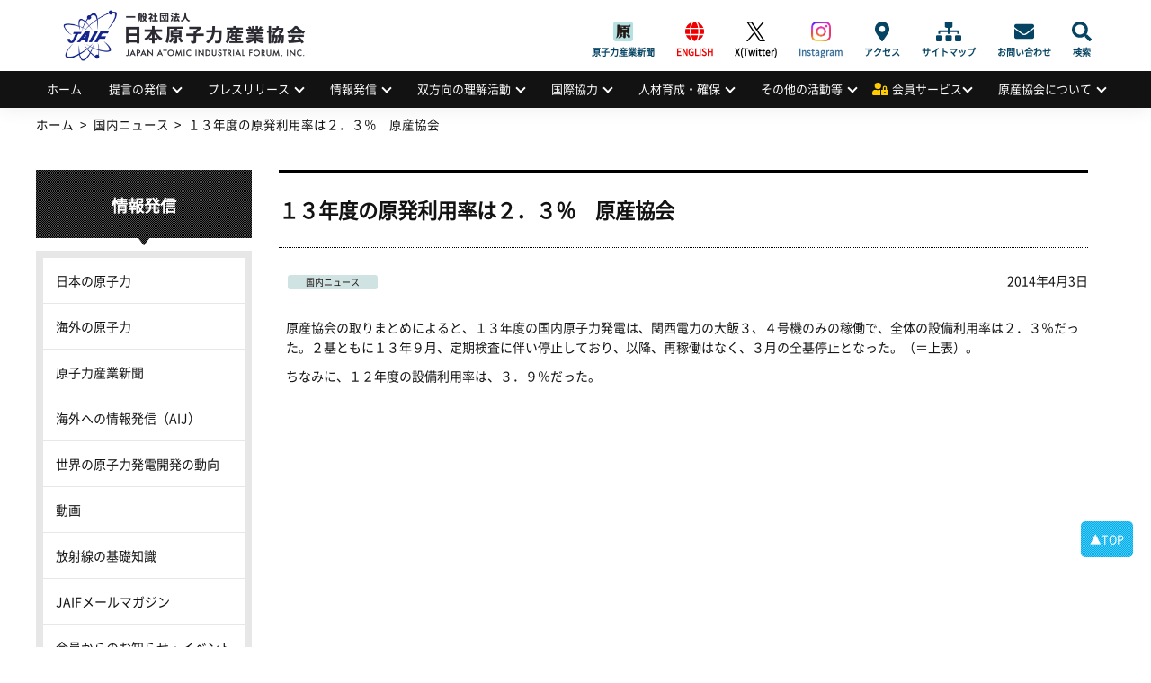

--- FILE ---
content_type: text/html; charset=UTF-8
request_url: https://www.jaif.or.jp/japan/p7313/
body_size: 61509
content:
<!DOCTYPE html>
<html dir="ltr" lang="ja" prefix="og: https://ogp.me/ns#">
<head>
<meta charset="utf-8" />
<meta name="viewport" content="width=device-width,user-scalable=no,maximum-scale=1" />

<meta name="robots" content="index,follow">
<meta name="keywords" content="日本原子力産業協会,原産協会,JAIF,jaif,エネルギー,原子力,原発,原子力発電,核不拡散,原子力産業新聞,高レベル放射 性廃棄物,高レベル廃棄物処分,原産年次大会,原子力産業セミナー,量子放射線利用,放射性物質の輸送・貯蔵,原子力産業安全憲章">
<meta name="Description" content="日本原子力産業協会（原産協会、JAIF）は、わが国のエネルギー問題における原子力利用の重要性を踏まえ、国民的立場に立って原子力 の平和利用を進めるとの産業界の総意に基づき、直面する課題の解決に主体的に行動することを目的とする公益法人です。">
<link rel="shortcut icon" href="https://www.jaif.or.jp/cms_admin/wp-content/themes/jaif_new/images/favicon.ico" />
<link rel="stylesheet" type="text/css" href="https://www.jaif.or.jp/cms_admin/wp-content/themes/jaif_new/style.css" />
<link rel="stylesheet" type="text/css" href="https://www.jaif.or.jp/cms_admin/wp-content/themes/jaif_new/assets/css/main.css?140403" />

		<!-- All in One SEO 4.8.1.1 - aioseo.com -->
		<title>１３年度の原発利用率は２．３％ 原産協会 | 一般社団法人 日本原子力産業協会</title>
	<meta name="robots" content="max-image-preview:large" />
	<meta name="author" content="lights_on_admin"/>
	<link rel="canonical" href="https://www.jaif.or.jp/japan/p7313/" />
	<meta name="generator" content="All in One SEO (AIOSEO) 4.8.1.1" />
		<meta property="og:locale" content="ja_JP" />
		<meta property="og:site_name" content="一般社団法人 日本原子力産業協会 |" />
		<meta property="og:type" content="article" />
		<meta property="og:title" content="１３年度の原発利用率は２．３％ 原産協会 | 一般社団法人 日本原子力産業協会" />
		<meta property="og:url" content="https://www.jaif.or.jp/japan/p7313/" />
		<meta property="og:image" content="https://www.jaif.or.jp/cms_admin/wp-content/uploads/2022/05/ダウンロード.png" />
		<meta property="og:image:secure_url" content="https://www.jaif.or.jp/cms_admin/wp-content/uploads/2022/05/ダウンロード.png" />
		<meta property="og:image:width" content="230" />
		<meta property="og:image:height" content="219" />
		<meta property="article:published_time" content="2014-04-03T01:16:38+00:00" />
		<meta property="article:modified_time" content="2014-04-08T14:59:59+00:00" />
		<meta name="twitter:card" content="summary" />
		<meta name="twitter:title" content="１３年度の原発利用率は２．３％ 原産協会 | 一般社団法人 日本原子力産業協会" />
		<meta name="twitter:image" content="https://www.jaif.or.jp/cms_admin/wp-content/uploads/2022/05/ダウンロード.png" />
		<script type="application/ld+json" class="aioseo-schema">
			{"@context":"https:\/\/schema.org","@graph":[{"@type":"Article","@id":"https:\/\/www.jaif.or.jp\/japan\/p7313\/#article","name":"\uff11\uff13\u5e74\u5ea6\u306e\u539f\u767a\u5229\u7528\u7387\u306f\uff12\uff0e\uff13\uff05 \u539f\u7523\u5354\u4f1a | \u4e00\u822c\u793e\u56e3\u6cd5\u4eba \u65e5\u672c\u539f\u5b50\u529b\u7523\u696d\u5354\u4f1a","headline":"\uff11\uff13\u5e74\u5ea6\u306e\u539f\u767a\u5229\u7528\u7387\u306f\uff12\uff0e\uff13\uff05\u3000\u539f\u7523\u5354\u4f1a","author":{"@id":"https:\/\/www.jaif.or.jp\/author\/lights_on_admin\/#author"},"publisher":{"@id":"https:\/\/www.jaif.or.jp\/#organization"},"image":{"@type":"ImageObject","url":"https:\/\/www.jaif.or.jp\/cms_admin\/wp-content\/uploads\/2022\/03\/download.png","@id":"https:\/\/www.jaif.or.jp\/#articleImage","width":103,"height":98},"datePublished":"2014-04-03T10:16:38+09:00","dateModified":"2014-04-08T23:59:59+09:00","inLanguage":"ja","mainEntityOfPage":{"@id":"https:\/\/www.jaif.or.jp\/japan\/p7313\/#webpage"},"isPartOf":{"@id":"https:\/\/www.jaif.or.jp\/japan\/p7313\/#webpage"},"articleSection":"\u56fd\u5185\u30cb\u30e5\u30fc\u30b9"},{"@type":"BreadcrumbList","@id":"https:\/\/www.jaif.or.jp\/japan\/p7313\/#breadcrumblist","itemListElement":[{"@type":"ListItem","@id":"https:\/\/www.jaif.or.jp\/#listItem","position":1,"name":"\u5bb6","item":"https:\/\/www.jaif.or.jp\/","nextItem":{"@type":"ListItem","@id":"https:\/\/www.jaif.or.jp\/category\/japan\/#listItem","name":"\u56fd\u5185\u30cb\u30e5\u30fc\u30b9"}},{"@type":"ListItem","@id":"https:\/\/www.jaif.or.jp\/category\/japan\/#listItem","position":2,"name":"\u56fd\u5185\u30cb\u30e5\u30fc\u30b9","item":"https:\/\/www.jaif.or.jp\/category\/japan\/","nextItem":{"@type":"ListItem","@id":"https:\/\/www.jaif.or.jp\/japan\/p7313\/#listItem","name":"\uff11\uff13\u5e74\u5ea6\u306e\u539f\u767a\u5229\u7528\u7387\u306f\uff12\uff0e\uff13\uff05\u3000\u539f\u7523\u5354\u4f1a"},"previousItem":{"@type":"ListItem","@id":"https:\/\/www.jaif.or.jp\/#listItem","name":"\u5bb6"}},{"@type":"ListItem","@id":"https:\/\/www.jaif.or.jp\/japan\/p7313\/#listItem","position":3,"name":"\uff11\uff13\u5e74\u5ea6\u306e\u539f\u767a\u5229\u7528\u7387\u306f\uff12\uff0e\uff13\uff05\u3000\u539f\u7523\u5354\u4f1a","previousItem":{"@type":"ListItem","@id":"https:\/\/www.jaif.or.jp\/category\/japan\/#listItem","name":"\u56fd\u5185\u30cb\u30e5\u30fc\u30b9"}}]},{"@type":"Organization","@id":"https:\/\/www.jaif.or.jp\/#organization","name":"\u4e00\u822c\u793e\u56e3\u6cd5\u4eba \u65e5\u672c\u539f\u5b50\u529b\u7523\u696d\u5354\u4f1a","url":"https:\/\/www.jaif.or.jp\/","logo":{"@type":"ImageObject","url":"https:\/\/www.jaif.or.jp\/cms_admin\/wp-content\/uploads\/2022\/03\/download.png","@id":"https:\/\/www.jaif.or.jp\/japan\/p7313\/#organizationLogo","width":103,"height":98},"image":{"@id":"https:\/\/www.jaif.or.jp\/japan\/p7313\/#organizationLogo"}},{"@type":"Person","@id":"https:\/\/www.jaif.or.jp\/author\/lights_on_admin\/#author","url":"https:\/\/www.jaif.or.jp\/author\/lights_on_admin\/","name":"lights_on_admin"},{"@type":"WebPage","@id":"https:\/\/www.jaif.or.jp\/japan\/p7313\/#webpage","url":"https:\/\/www.jaif.or.jp\/japan\/p7313\/","name":"\uff11\uff13\u5e74\u5ea6\u306e\u539f\u767a\u5229\u7528\u7387\u306f\uff12\uff0e\uff13\uff05 \u539f\u7523\u5354\u4f1a | \u4e00\u822c\u793e\u56e3\u6cd5\u4eba \u65e5\u672c\u539f\u5b50\u529b\u7523\u696d\u5354\u4f1a","inLanguage":"ja","isPartOf":{"@id":"https:\/\/www.jaif.or.jp\/#website"},"breadcrumb":{"@id":"https:\/\/www.jaif.or.jp\/japan\/p7313\/#breadcrumblist"},"author":{"@id":"https:\/\/www.jaif.or.jp\/author\/lights_on_admin\/#author"},"creator":{"@id":"https:\/\/www.jaif.or.jp\/author\/lights_on_admin\/#author"},"datePublished":"2014-04-03T10:16:38+09:00","dateModified":"2014-04-08T23:59:59+09:00"},{"@type":"WebSite","@id":"https:\/\/www.jaif.or.jp\/#website","url":"https:\/\/www.jaif.or.jp\/","name":"\u4e00\u822c\u793e\u56e3\u6cd5\u4eba \u65e5\u672c\u539f\u5b50\u529b\u7523\u696d\u5354\u4f1a","inLanguage":"ja","publisher":{"@id":"https:\/\/www.jaif.or.jp\/#organization"}}]}
		</script>
		<!-- All in One SEO -->

		<!-- This site uses the Google Analytics by MonsterInsights plugin v9.4.1 - Using Analytics tracking - https://www.monsterinsights.com/ -->
							<script src="//www.googletagmanager.com/gtag/js?id=G-9H5H21VYSV"  data-cfasync="false" data-wpfc-render="false" type="text/javascript" async></script>
			<script data-cfasync="false" data-wpfc-render="false" type="text/javascript">
				var mi_version = '9.4.1';
				var mi_track_user = true;
				var mi_no_track_reason = '';
								var MonsterInsightsDefaultLocations = {"page_location":"https:\/\/www.jaif.or.jp\/japan\/p7313\/"};
				if ( typeof MonsterInsightsPrivacyGuardFilter === 'function' ) {
					var MonsterInsightsLocations = (typeof MonsterInsightsExcludeQuery === 'object') ? MonsterInsightsPrivacyGuardFilter( MonsterInsightsExcludeQuery ) : MonsterInsightsPrivacyGuardFilter( MonsterInsightsDefaultLocations );
				} else {
					var MonsterInsightsLocations = (typeof MonsterInsightsExcludeQuery === 'object') ? MonsterInsightsExcludeQuery : MonsterInsightsDefaultLocations;
				}

								var disableStrs = [
										'ga-disable-G-9H5H21VYSV',
									];

				/* Function to detect opted out users */
				function __gtagTrackerIsOptedOut() {
					for (var index = 0; index < disableStrs.length; index++) {
						if (document.cookie.indexOf(disableStrs[index] + '=true') > -1) {
							return true;
						}
					}

					return false;
				}

				/* Disable tracking if the opt-out cookie exists. */
				if (__gtagTrackerIsOptedOut()) {
					for (var index = 0; index < disableStrs.length; index++) {
						window[disableStrs[index]] = true;
					}
				}

				/* Opt-out function */
				function __gtagTrackerOptout() {
					for (var index = 0; index < disableStrs.length; index++) {
						document.cookie = disableStrs[index] + '=true; expires=Thu, 31 Dec 2099 23:59:59 UTC; path=/';
						window[disableStrs[index]] = true;
					}
				}

				if ('undefined' === typeof gaOptout) {
					function gaOptout() {
						__gtagTrackerOptout();
					}
				}
								window.dataLayer = window.dataLayer || [];

				window.MonsterInsightsDualTracker = {
					helpers: {},
					trackers: {},
				};
				if (mi_track_user) {
					function __gtagDataLayer() {
						dataLayer.push(arguments);
					}

					function __gtagTracker(type, name, parameters) {
						if (!parameters) {
							parameters = {};
						}

						if (parameters.send_to) {
							__gtagDataLayer.apply(null, arguments);
							return;
						}

						if (type === 'event') {
														parameters.send_to = monsterinsights_frontend.v4_id;
							var hookName = name;
							if (typeof parameters['event_category'] !== 'undefined') {
								hookName = parameters['event_category'] + ':' + name;
							}

							if (typeof MonsterInsightsDualTracker.trackers[hookName] !== 'undefined') {
								MonsterInsightsDualTracker.trackers[hookName](parameters);
							} else {
								__gtagDataLayer('event', name, parameters);
							}
							
						} else {
							__gtagDataLayer.apply(null, arguments);
						}
					}

					__gtagTracker('js', new Date());
					__gtagTracker('set', {
						'developer_id.dZGIzZG': true,
											});
					if ( MonsterInsightsLocations.page_location ) {
						__gtagTracker('set', MonsterInsightsLocations);
					}
										__gtagTracker('config', 'G-9H5H21VYSV', {"forceSSL":"true"} );
															window.gtag = __gtagTracker;										(function () {
						/* https://developers.google.com/analytics/devguides/collection/analyticsjs/ */
						/* ga and __gaTracker compatibility shim. */
						var noopfn = function () {
							return null;
						};
						var newtracker = function () {
							return new Tracker();
						};
						var Tracker = function () {
							return null;
						};
						var p = Tracker.prototype;
						p.get = noopfn;
						p.set = noopfn;
						p.send = function () {
							var args = Array.prototype.slice.call(arguments);
							args.unshift('send');
							__gaTracker.apply(null, args);
						};
						var __gaTracker = function () {
							var len = arguments.length;
							if (len === 0) {
								return;
							}
							var f = arguments[len - 1];
							if (typeof f !== 'object' || f === null || typeof f.hitCallback !== 'function') {
								if ('send' === arguments[0]) {
									var hitConverted, hitObject = false, action;
									if ('event' === arguments[1]) {
										if ('undefined' !== typeof arguments[3]) {
											hitObject = {
												'eventAction': arguments[3],
												'eventCategory': arguments[2],
												'eventLabel': arguments[4],
												'value': arguments[5] ? arguments[5] : 1,
											}
										}
									}
									if ('pageview' === arguments[1]) {
										if ('undefined' !== typeof arguments[2]) {
											hitObject = {
												'eventAction': 'page_view',
												'page_path': arguments[2],
											}
										}
									}
									if (typeof arguments[2] === 'object') {
										hitObject = arguments[2];
									}
									if (typeof arguments[5] === 'object') {
										Object.assign(hitObject, arguments[5]);
									}
									if ('undefined' !== typeof arguments[1].hitType) {
										hitObject = arguments[1];
										if ('pageview' === hitObject.hitType) {
											hitObject.eventAction = 'page_view';
										}
									}
									if (hitObject) {
										action = 'timing' === arguments[1].hitType ? 'timing_complete' : hitObject.eventAction;
										hitConverted = mapArgs(hitObject);
										__gtagTracker('event', action, hitConverted);
									}
								}
								return;
							}

							function mapArgs(args) {
								var arg, hit = {};
								var gaMap = {
									'eventCategory': 'event_category',
									'eventAction': 'event_action',
									'eventLabel': 'event_label',
									'eventValue': 'event_value',
									'nonInteraction': 'non_interaction',
									'timingCategory': 'event_category',
									'timingVar': 'name',
									'timingValue': 'value',
									'timingLabel': 'event_label',
									'page': 'page_path',
									'location': 'page_location',
									'title': 'page_title',
									'referrer' : 'page_referrer',
								};
								for (arg in args) {
																		if (!(!args.hasOwnProperty(arg) || !gaMap.hasOwnProperty(arg))) {
										hit[gaMap[arg]] = args[arg];
									} else {
										hit[arg] = args[arg];
									}
								}
								return hit;
							}

							try {
								f.hitCallback();
							} catch (ex) {
							}
						};
						__gaTracker.create = newtracker;
						__gaTracker.getByName = newtracker;
						__gaTracker.getAll = function () {
							return [];
						};
						__gaTracker.remove = noopfn;
						__gaTracker.loaded = true;
						window['__gaTracker'] = __gaTracker;
					})();
									} else {
										console.log("");
					(function () {
						function __gtagTracker() {
							return null;
						}

						window['__gtagTracker'] = __gtagTracker;
						window['gtag'] = __gtagTracker;
					})();
									}
			</script>
				<!-- / Google Analytics by MonsterInsights -->
		<link rel='stylesheet' id='wp-block-library-css' href='https://www.jaif.or.jp/cms_admin/wp-includes/css/dist/block-library/style.min.css' type='text/css' media='all' />
<style id='classic-theme-styles-inline-css' type='text/css'>
/*! This file is auto-generated */
.wp-block-button__link{color:#fff;background-color:#32373c;border-radius:9999px;box-shadow:none;text-decoration:none;padding:calc(.667em + 2px) calc(1.333em + 2px);font-size:1.125em}.wp-block-file__button{background:#32373c;color:#fff;text-decoration:none}
</style>
<link rel='stylesheet' id='contact-form-7-css' href='https://www.jaif.or.jp/cms_admin/wp-content/plugins/contact-form-7-6.0.6/includes/css/styles.css' type='text/css' media='all' />
<link rel='stylesheet' id='fancybox-css' href='https://www.jaif.or.jp/cms_admin/wp-content/plugins/easy-fancybox/fancybox/1.5.4/jquery.fancybox.min.css' type='text/css' media='screen' />
<script type="text/javascript" src="https://www.jaif.or.jp/cms_admin/wp-content/plugins/google-analytics-for-wordpress/assets/js/frontend-gtag.min.js" id="monsterinsights-frontend-script-js" async="async" data-wp-strategy="async"></script>
<script data-cfasync="false" data-wpfc-render="false" type="text/javascript" id='monsterinsights-frontend-script-js-extra'>/* <![CDATA[ */
var monsterinsights_frontend = {"js_events_tracking":"true","download_extensions":"doc,pdf,ppt,zip,xls,docx,pptx,xlsx","inbound_paths":"[]","home_url":"https:\/\/www.jaif.or.jp","hash_tracking":"false","v4_id":"G-9H5H21VYSV"};/* ]]> */
</script>
<script type="text/javascript" src="https://www.jaif.or.jp/cms_admin/wp-includes/js/jquery/jquery.min.js" id="jquery-core-js"></script>
<script type="text/javascript" src="https://www.jaif.or.jp/cms_admin/wp-includes/js/jquery/jquery-migrate.min.js" id="jquery-migrate-js"></script>

<!-- Site Kit によって追加された Google タグ（gtag.js）スニペット -->
<!-- Google アナリティクス スニペット (Site Kit が追加) -->
<script type="text/javascript" src="https://www.googletagmanager.com/gtag/js?id=GT-5R7GQPQ" id="google_gtagjs-js" async></script>
<script type="text/javascript" id="google_gtagjs-js-after">
/* <![CDATA[ */
window.dataLayer = window.dataLayer || [];function gtag(){dataLayer.push(arguments);}
gtag("set","linker",{"domains":["www.jaif.or.jp"]});
gtag("js", new Date());
gtag("set", "developer_id.dZTNiMT", true);
gtag("config", "GT-5R7GQPQ");
 window._googlesitekit = window._googlesitekit || {}; window._googlesitekit.throttledEvents = []; window._googlesitekit.gtagEvent = (name, data) => { var key = JSON.stringify( { name, data } ); if ( !! window._googlesitekit.throttledEvents[ key ] ) { return; } window._googlesitekit.throttledEvents[ key ] = true; setTimeout( () => { delete window._googlesitekit.throttledEvents[ key ]; }, 5 ); gtag( "event", name, { ...data, event_source: "site-kit" } ); }; 
/* ]]> */
</script>
<link rel="https://api.w.org/" href="https://www.jaif.or.jp/wp-json/" /><link rel="alternate" title="JSON" type="application/json" href="https://www.jaif.or.jp/wp-json/wp/v2/posts/7313" /><link rel="alternate" title="oEmbed (JSON)" type="application/json+oembed" href="https://www.jaif.or.jp/wp-json/oembed/1.0/embed?url=https%3A%2F%2Fwww.jaif.or.jp%2Fjapan%2Fp7313%2F" />
<link rel="alternate" title="oEmbed (XML)" type="text/xml+oembed" href="https://www.jaif.or.jp/wp-json/oembed/1.0/embed?url=https%3A%2F%2Fwww.jaif.or.jp%2Fjapan%2Fp7313%2F&#038;format=xml" />
<meta name="generator" content="Site Kit by Google 1.170.0" />        <style>

        </style>
        <style>.wp-block-gallery.is-cropped .blocks-gallery-item picture{height:100%;width:100%;}</style>		<style type="text/css" id="wp-custom-css">
			#header .header_inner h1 {
  display: flex;
  align-items: center;
  padding: 0;
  font-family: -apple-system, BlinkMacSystemFont, "Helvetica Neue",
 "Segoe UI", "Noto Sans CJK JP Regular", "ヒラギノ角ゴ ProN W3", Meiryo,
 sans-serif;
  font-size: 2rem;
  font-weight: 700;
  line-height: 1.2;
  background-image: url(https://www.jaif.or.jp/cms_admin/wp-content/uploads/2025/03/logo.png);
  overflow: hidden;
  background-repeat: no-repeat;
  background-position: 15px center;
  background-size: auto 75px;
  height: 79px;
  width: 350px;
  font-size: 0;
}
@media only screen and (max-width: 768px) {
  #header .header_inner h1 {
    padding: 0 0 0 15.625vw;
    font-size: 3.90625vw;
    background-position: 1.30208vw center;
    background-size: auto 14.32292vw;
    height: 15.625vw;
    width: 88.54167vw;
  }
}
#header .header_inner h1 a {
  display: block;
  width: 100%;
  height: 100%;
  text-indent: 100%;
  white-space: nowrap;
  overflow: hidden;
}		</style>
		</head>
        <body class="post-template-default single single-post postid-7313 single-format-standard">
<div id="wrapper">
<!-- header -->
<header id="header">
<div class="header_inner">
<h1><a href="https://www.jaif.or.jp"><span>一般社団法人</span>日本原子力産業協会<em>JAPAN ATOMIC INDUSTRIAL FORUM, INC.</em></a></h1><div class="mb-menuBtn"><span></span><span></span></div>
<div class="adArea"></div>
<div id="headNav">
<div class="menu-sub-menu-container"><ul id="menu-sub-menu" class="menu"><li id="menu-item-93996" class="menujournal menu-item menu-item-type-custom menu-item-object-custom menu-item-93996"><a href="https://www.jaif.or.jp/journal/">原子力産業新聞</a></li>
<li id="menu-item-60061" class="english menu-item menu-item-type-custom menu-item-object-custom menu-item-60061"><a href="/en/">ENGLISH</a></li>
<li id="menu-item-74501" class="twitter menu-item menu-item-type-custom menu-item-object-custom menu-item-74501"><a target="_blank" rel="noopener" href="https://twitter.com/JAIF_Tokyo/">X(Twitter)</a></li>
<li id="menu-item-74502" class="instagram menu-item menu-item-type-custom menu-item-object-custom menu-item-74502"><a target="_blank" rel="noopener" href="https://www.instagram.com/jaif_tokyo/">Instagram</a></li>
<li id="menu-item-60045" class="access menu-item menu-item-type-post_type menu-item-object-page menu-item-60045"><a href="https://www.jaif.or.jp/about/access/">アクセス</a></li>
<li id="menu-item-60058" class="sitemap menu-item menu-item-type-custom menu-item-object-custom menu-item-60058"><a href="/sitemap/">サイトマップ</a></li>
<li id="menu-item-60059" class="contact menu-item menu-item-type-post_type menu-item-object-page menu-item-60059"><a href="https://www.jaif.or.jp/contact/">お問い合わせ</a></li>
<li id="menu-item-60060" class="search menu-item menu-item-type-custom menu-item-object-custom menu-item-60060"><a href="#">検索</a></li>
</ul></div><form role="search" method="get" id="searchform" action="https://www.jaif.or.jp">
        <input type="text" value="" name="s" id="s" class="keyword" />
        <input type="submit" id="btnSearch" value="Search" />
</form>
</div>
</div>
<nav id="nav">
<ul id="menu-globalmenu"><li id="menu-item-84578" class="menu-item menu-item-type-custom menu-item-object-custom menu-item-84578"><a href="/">ホーム</a></li>
<li id="menu-item-60123" class="menu-item menu-item-type-custom menu-item-object-custom menu-item-has-children menu-item-60123"><a href="#">提言の発信</a>
<ul class="sub-menu">
	<li id="menu-item-61685" class="menu-item menu-item-type-taxonomy menu-item-object-category menu-item-61685"><a href="https://www.jaif.or.jp/mes/recommendations">提言の発信</a></li>
	<li id="menu-item-60213" class="menu-item menu-item-type-post_type menu-item-object-page menu-item-60213"><a href="https://www.jaif.or.jp/mes/annual">原産年次大会</a></li>
	<li id="menu-item-61655" class="menu-item menu-item-type-taxonomy menu-item-object-category menu-item-61655"><a href="https://www.jaif.or.jp/mes/voices/">Voices from Nuclear Industry</a></li>
</ul>
</li>
<li id="menu-item-60124" class="menu-item menu-item-type-custom menu-item-object-custom menu-item-has-children menu-item-60124"><a href="#">プレスリリース</a>
<ul class="sub-menu">
	<li id="menu-item-60150" class="menu-item menu-item-type-taxonomy menu-item-object-category menu-item-60150"><a href="https://www.jaif.or.jp/med/pressrelease/">プレスリリース</a></li>
	<li id="menu-item-62594" class="menu-item menu-item-type-taxonomy menu-item-object-category menu-item-62594"><a href="https://www.jaif.or.jp/med/media/">メディアによる掲載情報</a></li>
</ul>
</li>
<li id="menu-item-60125" class="menu-item menu-item-type-custom menu-item-object-custom menu-item-has-children menu-item-60125"><a href="#">情報発信</a>
<ul class="sub-menu">
	<li id="menu-item-62272" class="menu-item menu-item-type-taxonomy menu-item-object-category menu-item-62272"><a href="https://www.jaif.or.jp/inf/data-japan/">日本の原子力</a></li>
	<li id="menu-item-62497" class="menu-item menu-item-type-taxonomy menu-item-object-category menu-item-62497"><a href="https://www.jaif.or.jp/inf/data-oversea/">海外の原子力</a></li>
	<li id="menu-item-60143" class="menu-item menu-item-type-custom menu-item-object-custom menu-item-60143"><a target="_blank" rel="noopener" href="https://www.jaif.or.jp/journal/">原子力産業新聞</a></li>
	<li id="menu-item-60144" class="menu-item menu-item-type-custom menu-item-object-custom menu-item-60144"><a target="_blank" rel="noopener" href="https://www.jaif.or.jp/en/">海外への情報発信（AIJ）</a></li>
	<li id="menu-item-83695" class="menu-item menu-item-type-custom menu-item-object-custom menu-item-83695"><a target="_blank" rel="noopener" href="/inf/wnpp/">世界の原子力発電開発の動向</a></li>
	<li id="menu-item-60145" class="menu-item menu-item-type-taxonomy menu-item-object-category menu-item-60145"><a href="https://www.jaif.or.jp/inf/video/">動画</a></li>
	<li id="menu-item-60146" class="menu-item menu-item-type-post_type menu-item-object-page menu-item-60146"><a href="https://www.jaif.or.jp/inf/eco-radiation/">放射線の基礎知識</a></li>
	<li id="menu-item-85337" class="menu-item menu-item-type-post_type menu-item-object-page menu-item-85337"><a href="https://www.jaif.or.jp/inf/mail-service/">JAIFメールマガジン</a></li>
	<li id="menu-item-60148" class="menu-item menu-item-type-post_type menu-item-object-page menu-item-60148"><a href="https://www.jaif.or.jp/inf/member_news/">会員からのお知らせ・イベント情報</a></li>
	<li id="menu-item-60149" class="menu-item menu-item-type-post_type menu-item-object-page menu-item-60149"><a href="https://www.jaif.or.jp/inf/publicationlist/">刊行物・広報資料</a></li>
	<li id="menu-item-74780" class="menu-item menu-item-type-post_type menu-item-object-page menu-item-74780"><a href="https://www.jaif.or.jp/inf/sns/">公式SNS一覧</a></li>
	<li id="menu-item-93432" class="menu-item menu-item-type-post_type menu-item-object-page menu-item-93432"><a href="https://www.jaif.or.jp/inf/special/">刊行物アーカイブス</a></li>
</ul>
</li>
<li id="menu-item-60126" class="menu-item menu-item-type-custom menu-item-object-custom menu-item-has-children menu-item-60126"><a href="#">双方向の理解活動</a>
<ul class="sub-menu">
	<li id="menu-item-65939" class="menu-item menu-item-type-post_type menu-item-object-page menu-item-65939"><a href="https://www.jaif.or.jp/dia/next-generation-dialogue/">次世代層への理解活動</a></li>
	<li id="menu-item-60219" class="menu-item menu-item-type-post_type menu-item-object-page menu-item-60219"><a href="https://www.jaif.or.jp/dia/fukushima-links/">福島復興支援</a></li>
	<li id="menu-item-63320" class="menu-item menu-item-type-post_type menu-item-object-page menu-item-63320"><a href="https://www.jaif.or.jp/dia/cooperation/">広域的な理解活動</a></li>
</ul>
</li>
<li id="menu-item-60127" class="menu-item menu-item-type-custom menu-item-object-custom menu-item-has-children menu-item-60127"><a href="#">国際協力</a>
<ul class="sub-menu">
	<li id="menu-item-69717" class="menu-item menu-item-type-taxonomy menu-item-object-internationalmenu menu-item-69717"><a href="https://www.jaif.or.jp/int/multilateral-cooperation/">多国間協力</a></li>
	<li id="menu-item-69718" class="menu-item menu-item-type-taxonomy menu-item-object-internationalmenu menu-item-69718"><a href="https://www.jaif.or.jp/int/bilateral-cooperation/">二国(地域)間協力</a></li>
	<li id="menu-item-60156" class="menu-item menu-item-type-taxonomy menu-item-object-internationalmenu menu-item-60156"><a href="https://www.jaif.or.jp/int/iaea-cooperation/">国際機関との協力</a></li>
	<li id="menu-item-62501" class="menu-item menu-item-type-taxonomy menu-item-object-internationalmenu menu-item-62501"><a href="https://www.jaif.or.jp/int/conferencelist/">原子力関係会議一覧</a></li>
	<li id="menu-item-60155" class="menu-item menu-item-type-taxonomy menu-item-object-internationalmenu menu-item-60155"><a href="https://www.jaif.or.jp/int/btob/">国際間の企業交流支援</a></li>
</ul>
</li>
<li id="menu-item-60128" class="menu-item menu-item-type-custom menu-item-object-custom menu-item-has-children menu-item-60128"><a href="#">人材育成・確保</a>
<ul class="sub-menu">
	<li id="menu-item-60178" class="menu-item menu-item-type-post_type menu-item-object-page menu-item-60178"><a href="https://www.jaif.or.jp/hr/jinzai-kyogikai/">人材育成の促進</a></li>
	<li id="menu-item-62850" class="menu-item menu-item-type-taxonomy menu-item-object-eventmenu menu-item-62850"><a href="https://www.jaif.or.jp/event-seminar/seminar-report/">人材確保の支援</a></li>
</ul>
</li>
<li id="menu-item-60129" class="menu-item menu-item-type-custom menu-item-object-custom menu-item-has-children menu-item-60129"><a href="#">その他の活動等</a>
<ul class="sub-menu">
	<li id="menu-item-60130" class="menu-item menu-item-type-post_type menu-item-object-page menu-item-60130"><a href="https://www.jaif.or.jp/misc/yuso/">輸送・貯蔵専門調査会の活動</a></li>
	<li id="menu-item-81056" class="menu-item menu-item-type-post_type menu-item-object-page menu-item-81056"><a href="https://www.jaif.or.jp/hr/radiation">量子放射線利用普及連絡協議会の活動</a></li>
	<li id="menu-item-60176" class="menu-item menu-item-type-custom menu-item-object-custom menu-item-60176"><a target="_blank" rel="noopener" href="http://syskon.jp/">原子力システム研究懇話会の活動</a></li>
	<li id="menu-item-61965" class="menu-item menu-item-type-taxonomy menu-item-object-publicationmenu menu-item-61965"><a href="https://www.jaif.or.jp/publication/compensation-law/">原子力損害賠償制度</a></li>
	<li id="menu-item-62258" class="menu-item menu-item-type-taxonomy menu-item-object-eventmenu menu-item-62258"><a href="https://www.jaif.or.jp/event-seminar/symposium/">活動等のアーカイブス</a></li>
</ul>
</li>
<li id="menu-item-60162" class="member menu-item menu-item-type-custom menu-item-object-custom menu-item-has-children menu-item-60162"><a href="#">会員サービス</a>
<ul class="sub-menu">
	<li id="menu-item-60250" class="menu-item menu-item-type-custom menu-item-object-custom menu-item-60250"><a href="/login/login.php">会員ログイン・登録ページ</a></li>
	<li id="menu-item-62673" class="menu-item menu-item-type-taxonomy menu-item-object-eventmenu menu-item-62673"><a href="https://www.jaif.or.jp/event-seminar/forum-meeting/">原産会員フォーラム</a></li>
	<li id="menu-item-82968" class="menu-item menu-item-type-post_type menu-item-object-members menu-item-82968"><a href="https://www.jaif.or.jp/members/report/">原子力産業セミナー</a></li>
	<li id="menu-item-60185" class="menu-item menu-item-type-custom menu-item-object-custom menu-item-60185"><a href="/members">会員限定情報一覧</a></li>
	<li id="menu-item-60186" class="menu-item menu-item-type-post_type menu-item-object-page menu-item-60186"><a href="https://www.jaif.or.jp/member/list_jaif/">原産協会　プレゼン資料・公表資料</a></li>
	<li id="menu-item-61668" class="menu-item menu-item-type-post_type menu-item-object-members menu-item-61668"><a href="https://www.jaif.or.jp/members/attitude_survey/">原子力に関するアンケート調査結果</a></li>
	<li id="menu-item-60227" class="menu-item menu-item-type-post_type menu-item-object-page menu-item-60227"><a href="https://www.jaif.or.jp/member/material/">原子力の最新データリンク集</a></li>
</ul>
</li>
<li id="menu-item-60163" class="menu-item menu-item-type-custom menu-item-object-custom menu-item-has-children menu-item-60163"><a href="#">原産協会について</a>
<ul class="sub-menu">
	<li id="menu-item-73807" class="menu-item menu-item-type-post_type menu-item-object-page menu-item-73807"><a href="https://www.jaif.or.jp/chairman_address/">会長挨拶</a></li>
	<li id="menu-item-60164" class="menu-item menu-item-type-taxonomy menu-item-object-category menu-item-60164"><a href="https://www.jaif.or.jp/about/information/">協会からのお知らせ</a></li>
	<li id="menu-item-60168" class="menu-item menu-item-type-post_type menu-item-object-page menu-item-60168"><a href="https://www.jaif.or.jp/about/charter/">原子力産業安全憲章</a></li>
	<li id="menu-item-60165" class="menu-item menu-item-type-post_type menu-item-object-page menu-item-60165"><a href="https://www.jaif.or.jp/about/overview/">組織の概要</a></li>
	<li id="menu-item-60231" class="menu-item menu-item-type-post_type menu-item-object-page menu-item-60231"><a href="https://www.jaif.or.jp/about/history/">沿革</a></li>
	<li id="menu-item-60169" class="menu-item menu-item-type-post_type menu-item-object-page menu-item-60169"><a href="https://www.jaif.or.jp/about/articles/">定款</a></li>
	<li id="menu-item-60170" class="menu-item menu-item-type-post_type menu-item-object-page menu-item-60170"><a href="https://www.jaif.or.jp/about/board-members/">理事・監事名簿</a></li>
	<li id="menu-item-60171" class="menu-item menu-item-type-post_type menu-item-object-page menu-item-60171"><a href="https://www.jaif.or.jp/about/member/">入会のご案内</a></li>
	<li id="menu-item-60172" class="menu-item menu-item-type-post_type menu-item-object-page menu-item-60172"><a href="https://www.jaif.or.jp/about/documents/">業務・財務資料</a></li>
	<li id="menu-item-60173" class="menu-item menu-item-type-post_type menu-item-object-page menu-item-60173"><a href="https://www.jaif.or.jp/about/access/">所在地・アクセスマップ</a></li>
	<li id="menu-item-60174" class="menu-item menu-item-type-post_type menu-item-object-page menu-item-privacy-policy menu-item-60174"><a rel="privacy-policy" href="https://www.jaif.or.jp/about/privacy-policy/">Privacy Policy</a></li>
	<li id="menu-item-60175" class="menu-item menu-item-type-post_type menu-item-object-page menu-item-60175"><a href="https://www.jaif.or.jp/about/tokushoho/">特定商取引法に基づく表示</a></li>
</ul>
</li>
</ul></nav>
</header>
<!-- header end -->
<!-- main -->
    <div id="breadcrumb"><ul><li><a href="https://www.jaif.or.jp"><span>ホーム</span></a></li><li><a href="https://www.jaif.or.jp/category/japan/"><span>国内ニュース</span></a></li><li><span>１３年度の原発利用率は２．３％　原産協会</span></li></ul></div><div id="main">

<div id="mainContent" class="">
<h2>１３年度の原発利用率は２．３％　原産協会</h2>
<div class="single-meta">
<div class="tags"><span class="japan"><a href="https://www.jaif.or.jp/category/japan/">国内ニュース</a></span></ul>
</div>
<p class="date">2014年4月3日</p></div>



    <p>原産協会の取りまとめによると、１３年度の国内原子力発電は、関西電力の大飯３、４号機のみの稼働で、全体の設備利用率は２．３％だった。２基ともに１３年９月、定期検査に伴い停止しており、以降、再稼働はなく、３月の全基停止となった。（＝上表）。</p>
<p></p>
<p>ちなみに、１２年度の設備利用率は、３．９％だった。</p>
<p><!-- 14315 --></p>
    









<!-- BannerArea start// -->
<!-- //BannerArea end -->
</div>
<div id="side">
    
        <h2>情報発信</h2>
        <div class="menu-menu04-container"><ul id="menu-menu04" class="menu"><li id="menu-item-62271" class="menu-item menu-item-type-taxonomy menu-item-object-category menu-item-62271"><a href="https://www.jaif.or.jp/inf/data-japan/">日本の原子力</a></li>
<li id="menu-item-62496" class="menu-item menu-item-type-taxonomy menu-item-object-category menu-item-62496"><a href="https://www.jaif.or.jp/inf/data-oversea/">海外の原子力</a></li>
<li id="menu-item-60105" class="menu-item menu-item-type-custom menu-item-object-custom menu-item-60105"><a target="_blank" rel="noopener" href="https://www.jaif.or.jp/journal/">原子力産業新聞</a></li>
<li id="menu-item-60106" class="menu-item menu-item-type-custom menu-item-object-custom menu-item-60106"><a target="_blank" rel="noopener" href="https://www.jaif.or.jp/en/">海外への情報発信（AIJ）</a></li>
<li id="menu-item-83696" class="menu-item menu-item-type-custom menu-item-object-custom menu-item-83696"><a target="_blank" rel="noopener" href="/inf/wnpp/">世界の原子力発電開発の動向</a></li>
<li id="menu-item-60107" class="menu-item menu-item-type-taxonomy menu-item-object-category menu-item-60107"><a href="https://www.jaif.or.jp/inf/video/">動画</a></li>
<li id="menu-item-60108" class="menu-item menu-item-type-post_type menu-item-object-page menu-item-60108"><a href="https://www.jaif.or.jp/inf/eco-radiation/">放射線の基礎知識</a></li>
<li id="menu-item-85338" class="menu-item menu-item-type-post_type menu-item-object-page menu-item-85338"><a href="https://www.jaif.or.jp/inf/mail-service/">JAIFメールマガジン</a></li>
<li id="menu-item-60110" class="menu-item menu-item-type-post_type menu-item-object-page menu-item-60110"><a href="https://www.jaif.or.jp/inf/member_news/">会員からのお知らせ・イベント情報</a></li>
<li id="menu-item-60111" class="menu-item menu-item-type-post_type menu-item-object-page menu-item-60111"><a href="https://www.jaif.or.jp/inf/publicationlist/">刊行物・広報資料</a></li>
<li id="menu-item-74779" class="menu-item menu-item-type-post_type menu-item-object-page menu-item-74779"><a href="https://www.jaif.or.jp/inf/sns/">公式SNS一覧</a></li>
<li id="menu-item-93431" class="menu-item menu-item-type-post_type menu-item-object-page menu-item-has-children menu-item-93431"><a href="https://www.jaif.or.jp/inf/special/">刊行物アーカイブス</a>
<ul class="sub-menu">
	<li id="menu-item-60118" class="menu-item menu-item-type-post_type menu-item-object-page menu-item-60118"><a href="https://www.jaif.or.jp/inf/special/">特集・解説等(～2020.12)</a></li>
	<li id="menu-item-62578" class="menu-item menu-item-type-taxonomy menu-item-object-eventmenu menu-item-62578"><a href="https://www.jaif.or.jp/event-seminar/annual/">原産年次大会</a></li>
	<li id="menu-item-62535" class="menu-item menu-item-type-taxonomy menu-item-object-publicationmenu menu-item-62535"><a href="https://www.jaif.or.jp/publication/nuclear-industry-trends-report/">原子力発電に係る産業動向調査</a></li>
	<li id="menu-item-62533" class="menu-item menu-item-type-taxonomy menu-item-object-publicationmenu menu-item-62533"><a href="https://www.jaif.or.jp/publication/yuso/">輸送法令集</a></li>
</ul>
</li>
</ul></div>    
</div><!-- pagetop -->
<div class="pageTop"><a href="#wrapper">▲TOP</a></div>
<!-- pagetop end -->
<!-- main -->
</div>
<!-- main end -->

<!-- footer -->
<footer>
<!-- sitmap -->
<div id="footerArea">
<h3>一般社団法人 日本原子力産業協会</h3>
<p class="address">〒102-0084 東京都千代田区二番町11-19 興和二番町ビル5階<span><a href="https://www.jaif.or.jp/about/access/"><img src="https://www.jaif.or.jp/cms_admin/wp-content/themes/jaif_new/images/footer/map.png" width="33" height="14" alt="map"></a></span></p>
<div class="sitemap" id="sitemap">
<div class="sitemapbox">
<h2>提言の発信</h2>
<div class="menu-menu01-container"><ul id="menu-menu01" class="menu"><li id="menu-item-61684" class="menu-item menu-item-type-taxonomy menu-item-object-category menu-item-61684"><a href="https://www.jaif.or.jp/mes/recommendations">提言の発信</a></li>
<li id="menu-item-60214" class="menu-item menu-item-type-post_type menu-item-object-page menu-item-60214"><a href="https://www.jaif.or.jp/mes/annual">原産年次大会</a></li>
<li id="menu-item-61656" class="menu-item menu-item-type-taxonomy menu-item-object-category menu-item-61656"><a href="https://www.jaif.or.jp/mes/voices/">Voices from Nuclear Industry</a></li>
</ul></div><h2>プレスリリース</h2>
<div class="menu-menu03-container"><ul id="menu-menu03" class="menu"><li id="menu-item-60054" class="menu-item menu-item-type-taxonomy menu-item-object-category menu-item-60054"><a href="https://www.jaif.or.jp/med/pressrelease/">プレスリリース</a></li>
<li id="menu-item-62593" class="menu-item menu-item-type-taxonomy menu-item-object-category menu-item-62593"><a href="https://www.jaif.or.jp/med/media/">メディアによる掲載情報</a></li>
</ul></div></div>
<div class="sitemapbox">
<h2>情報発信</h2>
<div class="menu-menu04-container"><ul id="menu-menu04-1" class="menu"><li class="menu-item menu-item-type-taxonomy menu-item-object-category menu-item-62271"><a href="https://www.jaif.or.jp/inf/data-japan/">日本の原子力</a></li>
<li class="menu-item menu-item-type-taxonomy menu-item-object-category menu-item-62496"><a href="https://www.jaif.or.jp/inf/data-oversea/">海外の原子力</a></li>
<li class="menu-item menu-item-type-custom menu-item-object-custom menu-item-60105"><a target="_blank" rel="noopener" href="https://www.jaif.or.jp/journal/">原子力産業新聞</a></li>
<li class="menu-item menu-item-type-custom menu-item-object-custom menu-item-60106"><a target="_blank" rel="noopener" href="https://www.jaif.or.jp/en/">海外への情報発信（AIJ）</a></li>
<li class="menu-item menu-item-type-custom menu-item-object-custom menu-item-83696"><a target="_blank" rel="noopener" href="/inf/wnpp/">世界の原子力発電開発の動向</a></li>
<li class="menu-item menu-item-type-taxonomy menu-item-object-category menu-item-60107"><a href="https://www.jaif.or.jp/inf/video/">動画</a></li>
<li class="menu-item menu-item-type-post_type menu-item-object-page menu-item-60108"><a href="https://www.jaif.or.jp/inf/eco-radiation/">放射線の基礎知識</a></li>
<li class="menu-item menu-item-type-post_type menu-item-object-page menu-item-85338"><a href="https://www.jaif.or.jp/inf/mail-service/">JAIFメールマガジン</a></li>
<li class="menu-item menu-item-type-post_type menu-item-object-page menu-item-60110"><a href="https://www.jaif.or.jp/inf/member_news/">会員からのお知らせ・イベント情報</a></li>
<li class="menu-item menu-item-type-post_type menu-item-object-page menu-item-60111"><a href="https://www.jaif.or.jp/inf/publicationlist/">刊行物・広報資料</a></li>
<li class="menu-item menu-item-type-post_type menu-item-object-page menu-item-74779"><a href="https://www.jaif.or.jp/inf/sns/">公式SNS一覧</a></li>
<li class="menu-item menu-item-type-post_type menu-item-object-page menu-item-has-children menu-item-93431"><a href="https://www.jaif.or.jp/inf/special/">刊行物アーカイブス</a>
<ul class="sub-menu">
	<li class="menu-item menu-item-type-post_type menu-item-object-page menu-item-60118"><a href="https://www.jaif.or.jp/inf/special/">特集・解説等(～2020.12)</a></li>
	<li class="menu-item menu-item-type-taxonomy menu-item-object-eventmenu menu-item-62578"><a href="https://www.jaif.or.jp/event-seminar/annual/">原産年次大会</a></li>
	<li class="menu-item menu-item-type-taxonomy menu-item-object-publicationmenu menu-item-62535"><a href="https://www.jaif.or.jp/publication/nuclear-industry-trends-report/">原子力発電に係る産業動向調査</a></li>
	<li class="menu-item menu-item-type-taxonomy menu-item-object-publicationmenu menu-item-62533"><a href="https://www.jaif.or.jp/publication/yuso/">輸送法令集</a></li>
</ul>
</li>
</ul></div></div>
<div class="sitemapbox">
<h2>双方向の理解活動</h2>
<div class="menu-menu05-container"><ul id="menu-menu05" class="menu"><li id="menu-item-65940" class="menu-item menu-item-type-post_type menu-item-object-page menu-item-has-children menu-item-65940"><a href="https://www.jaif.or.jp/dia/next-generation-dialogue/">次世代層への理解活動</a>
<ul class="sub-menu">
	<li id="menu-item-65941" class="menu-item menu-item-type-post_type menu-item-object-page menu-item-65941"><a href="https://www.jaif.or.jp/dia/next-generation-dialogue/">JAIF出前講座</a></li>
	<li id="menu-item-66392" class="menu-item menu-item-type-taxonomy menu-item-object-eventmenu menu-item-66392"><a href="https://www.jaif.or.jp/event-seminar/web_study_symposium/">原産Web勉強会・原産シンポジウム</a></li>
	<li id="menu-item-62273" class="menu-item menu-item-type-taxonomy menu-item-object-eventmenu menu-item-62273"><a href="https://www.jaif.or.jp/event-seminar/symposium_visit_women/">女性シンポジウム・施設見学会</a></li>
</ul>
</li>
<li id="menu-item-60221" class="menu-item menu-item-type-post_type menu-item-object-page menu-item-has-children menu-item-60221"><a href="https://www.jaif.or.jp/dia/fukushima-links/">福島復興支援</a>
<ul class="sub-menu">
	<li id="menu-item-60220" class="menu-item menu-item-type-post_type menu-item-object-page menu-item-60220"><a href="https://www.jaif.or.jp/dia/fukushima-links/">福島復興支援の関連リンク先</a></li>
</ul>
</li>
<li id="menu-item-63318" class="menu-item menu-item-type-post_type menu-item-object-page menu-item-has-children menu-item-63318"><a href="https://www.jaif.or.jp/dia/cooperation/">広域的な理解活動</a>
<ul class="sub-menu">
	<li id="menu-item-63317" class="menu-item menu-item-type-post_type menu-item-object-page menu-item-63317"><a href="https://www.jaif.or.jp/dia/cooperation/">地域の関係組織との連携</a></li>
	<li id="menu-item-62274" class="menu-item menu-item-type-taxonomy menu-item-object-publicationmenu menu-item-62274"><a href="https://www.jaif.or.jp/publication/jaif-times/">JAIF地域ネットワークでの活動</a></li>
	<li id="menu-item-66391" class="menu-item menu-item-type-taxonomy menu-item-object-eventmenu menu-item-66391"><a href="https://www.jaif.or.jp/event-seminar/location/">立地地域での理解活動</a></li>
</ul>
</li>
</ul></div><h2>国際協力</h2>
<div class="menu-menu06-container"><ul id="menu-menu06" class="menu"><li id="menu-item-69716" class="menu-item menu-item-type-taxonomy menu-item-object-internationalmenu menu-item-has-children menu-item-69716"><a href="https://www.jaif.or.jp/int/multilateral-cooperation/">多国間協力</a>
<ul class="sub-menu">
	<li id="menu-item-60064" class="menu-item menu-item-type-taxonomy menu-item-object-internationalmenu menu-item-60064"><a href="https://www.jaif.or.jp/int/eastasia/">東アジア原子力フォーラム</a></li>
	<li id="menu-item-60065" class="menu-item menu-item-type-taxonomy menu-item-object-internationalmenu menu-item-60065"><a href="https://www.jaif.or.jp/int/climate/">Nuclear for Climate</a></li>
</ul>
</li>
<li id="menu-item-69715" class="menu-item menu-item-type-taxonomy menu-item-object-internationalmenu menu-item-has-children menu-item-69715"><a href="https://www.jaif.or.jp/int/bilateral-cooperation/">二国(地域)間協力</a>
<ul class="sub-menu">
	<li id="menu-item-69714" class="menu-item menu-item-type-taxonomy menu-item-object-internationalmenu menu-item-69714"><a href="https://www.jaif.or.jp/int/usa-archives/">米国</a></li>
	<li id="menu-item-65872" class="menu-item menu-item-type-taxonomy menu-item-object-internationalmenu menu-item-65872"><a href="https://www.jaif.or.jp/int/canada-archives/">カナダ</a></li>
	<li id="menu-item-60077" class="menu-item menu-item-type-taxonomy menu-item-object-internationalmenu menu-item-60077"><a href="https://www.jaif.or.jp/int/france-archives/">フランス</a></li>
	<li id="menu-item-60078" class="menu-item menu-item-type-taxonomy menu-item-object-internationalmenu menu-item-60078"><a href="https://www.jaif.or.jp/int/russia-archives/">ロシア</a></li>
	<li id="menu-item-60079" class="menu-item menu-item-type-taxonomy menu-item-object-internationalmenu menu-item-60079"><a href="https://www.jaif.or.jp/int/china-archives/">中国</a></li>
	<li id="menu-item-60081" class="menu-item menu-item-type-taxonomy menu-item-object-internationalmenu menu-item-60081"><a href="https://www.jaif.or.jp/int/korea-archives/">韓国</a></li>
	<li id="menu-item-60080" class="menu-item menu-item-type-taxonomy menu-item-object-internationalmenu menu-item-60080"><a href="https://www.jaif.or.jp/int/taiwan-archives/">台湾</a></li>
	<li id="menu-item-60082" class="menu-item menu-item-type-taxonomy menu-item-object-internationalmenu menu-item-60082"><a href="https://www.jaif.or.jp/int/others-archives/">その他各国</a></li>
</ul>
</li>
<li id="menu-item-60063" class="menu-item menu-item-type-taxonomy menu-item-object-internationalmenu menu-item-has-children menu-item-60063"><a href="https://www.jaif.or.jp/int/iaea-cooperation/">国際機関との協力</a>
<ul class="sub-menu">
	<li id="menu-item-60083" class="menu-item menu-item-type-post_type menu-item-object-page menu-item-60083"><a href="https://www.jaif.or.jp/int/iaea_cooperation/">IAEAとの協力[資料]</a></li>
	<li id="menu-item-62498" class="menu-item menu-item-type-taxonomy menu-item-object-publicationmenu menu-item-62498"><a href="https://www.jaif.or.jp/publication/oecd-nea/">OECD/NEA月刊ニュース</a></li>
</ul>
</li>
<li id="menu-item-62499" class="menu-item menu-item-type-taxonomy menu-item-object-internationalmenu menu-item-62499"><a href="https://www.jaif.or.jp/int/conferencelist/">原子力関係会議一覧</a></li>
<li id="menu-item-60062" class="menu-item menu-item-type-taxonomy menu-item-object-internationalmenu menu-item-60062"><a href="https://www.jaif.or.jp/int/btob/">国際間の企業交流支援</a></li>
</ul></div></div>
<div class="sitemapbox">
<h2>人材育成・確保</h2>
<div class="menu-menu07-container"><ul id="menu-menu07" class="menu"><li id="menu-item-60121" class="menu-item menu-item-type-post_type menu-item-object-page menu-item-has-children menu-item-60121"><a href="https://www.jaif.or.jp/hr/jinzai-kyogikai/">人材育成の促進</a>
<ul class="sub-menu">
	<li id="menu-item-60095" class="menu-item menu-item-type-post_type menu-item-object-page menu-item-60095"><a href="https://www.jaif.or.jp/hr/jinzai-kyogikai/">産官学連携による活動</a></li>
	<li id="menu-item-60094" class="menu-item menu-item-type-custom menu-item-object-custom menu-item-60094"><a target="_blank" rel="noopener" href="http://jn-hrd-n.jaea.go.jp/">原子力人材育成ネットワーク</a></li>
	<li id="menu-item-60093" class="menu-item menu-item-type-post_type menu-item-object-page menu-item-60093"><a href="https://www.jaif.or.jp/hr/wnu_si/">向坊隆記念国際人育成事業</a></li>
	<li id="menu-item-60092" class="menu-item menu-item-type-post_type menu-item-object-page menu-item-60092"><a href="https://www.jaif.or.jp/hr/portal/">放射線教育支援</a></li>
</ul>
</li>
<li id="menu-item-62767" class="menu-item menu-item-type-taxonomy menu-item-object-eventmenu menu-item-has-children menu-item-62767"><a href="https://www.jaif.or.jp/event-seminar/seminar-report/">人材確保の支援</a>
<ul class="sub-menu">
	<li id="menu-item-62282" class="menu-item menu-item-type-taxonomy menu-item-object-eventmenu menu-item-62282"><a href="https://www.jaif.or.jp/event-seminar/seminar-report/">原子力産業セミナー</a></li>
	<li id="menu-item-62281" class="menu-item menu-item-type-taxonomy menu-item-object-publicationmenu menu-item-62281"><a href="https://www.jaif.or.jp/publication/saiyou_report/">学生動向・採用状況調査の結果　</a></li>
</ul>
</li>
</ul></div><h2>その他の活動等</h2>
<div class="menu-menu08-container"><ul id="menu-menu08" class="menu"><li id="menu-item-60112" class="menu-item menu-item-type-post_type menu-item-object-page menu-item-60112"><a href="https://www.jaif.or.jp/misc/yuso/">輸送・貯蔵専門調査会の活動</a></li>
<li id="menu-item-81055" class="menu-item menu-item-type-post_type menu-item-object-page menu-item-81055"><a href="https://www.jaif.or.jp/hr/radiation">量子放射線利用普及連絡協議会の活動</a></li>
<li id="menu-item-60113" class="menu-item menu-item-type-custom menu-item-object-custom menu-item-60113"><a target="_blank" rel="noopener" href="http://syskon.jp/">原子力システム研究懇話会の活動</a></li>
<li id="menu-item-61966" class="menu-item menu-item-type-taxonomy menu-item-object-publicationmenu menu-item-61966"><a href="https://www.jaif.or.jp/publication/compensation-law/">原子力損害賠償制度</a></li>
<li id="menu-item-62080" class="menu-item menu-item-type-taxonomy menu-item-object-eventmenu menu-item-has-children menu-item-62080"><a href="https://www.jaif.or.jp/event-seminar/symposium/">活動等のアーカイブス</a>
<ul class="sub-menu">
	<li id="menu-item-62081" class="menu-item menu-item-type-taxonomy menu-item-object-eventmenu menu-item-62081"><a href="https://www.jaif.or.jp/event-seminar/symposium/">特別シンポジウム</a></li>
</ul>
</li>
</ul></div></div>
<div class="sitemapbox">
<h2>会員サービス（会員限定情報）</h2>
<div class="menu-menu02-container"><ul id="menu-menu02" class="menu"><li id="menu-item-60249" class="menu-item menu-item-type-custom menu-item-object-custom menu-item-60249"><a href="/login/login.php">会員ログイン・登録ページ</a></li>
<li id="menu-item-62674" class="menu-item menu-item-type-taxonomy menu-item-object-eventmenu menu-item-62674"><a href="https://www.jaif.or.jp/event-seminar/forum-meeting/">原産会員フォーラム</a></li>
<li id="menu-item-82967" class="menu-item menu-item-type-post_type menu-item-object-members menu-item-82967"><a href="https://www.jaif.or.jp/members/report/">原子力産業セミナー</a></li>
<li id="menu-item-60051" class="menu-item menu-item-type-custom menu-item-object-custom menu-item-60051"><a href="/members">会員限定情報一覧</a></li>
<li id="menu-item-60052" class="menu-item menu-item-type-post_type menu-item-object-page menu-item-60052"><a href="https://www.jaif.or.jp/member/list_jaif/">原産協会　プレゼン資料・公表資料</a></li>
<li id="menu-item-61667" class="menu-item menu-item-type-post_type menu-item-object-members menu-item-61667"><a href="https://www.jaif.or.jp/members/attitude_survey/">原子力に関するアンケート調査結果</a></li>
<li id="menu-item-60226" class="menu-item menu-item-type-post_type menu-item-object-page menu-item-60226"><a href="https://www.jaif.or.jp/member/material/">原子力の最新データリンク集</a></li>
</ul></div><h2>原産協会について</h2>
<div class="menu-menu09-container"><ul id="menu-menu09" class="menu"><li id="menu-item-73808" class="menu-item menu-item-type-post_type menu-item-object-page menu-item-73808"><a href="https://www.jaif.or.jp/chairman_address/">会長挨拶</a></li>
<li id="menu-item-60066" class="menu-item menu-item-type-taxonomy menu-item-object-category menu-item-60066"><a href="https://www.jaif.or.jp/about/information/">協会からのお知らせ</a></li>
<li id="menu-item-60070" class="menu-item menu-item-type-post_type menu-item-object-page menu-item-60070"><a href="https://www.jaif.or.jp/about/charter/">原子力産業安全憲章</a></li>
<li id="menu-item-60067" class="menu-item menu-item-type-post_type menu-item-object-page menu-item-60067"><a href="https://www.jaif.or.jp/about/overview/">組織の概要</a></li>
<li id="menu-item-60233" class="menu-item menu-item-type-post_type menu-item-object-page menu-item-60233"><a href="https://www.jaif.or.jp/about/history/">沿革</a></li>
<li id="menu-item-60071" class="menu-item menu-item-type-post_type menu-item-object-page menu-item-60071"><a href="https://www.jaif.or.jp/about/articles/">定款</a></li>
<li id="menu-item-60072" class="menu-item menu-item-type-post_type menu-item-object-page menu-item-60072"><a href="https://www.jaif.or.jp/about/board-members/">理事・監事名簿</a></li>
<li id="menu-item-60073" class="menu-item menu-item-type-post_type menu-item-object-page menu-item-has-children menu-item-60073"><a href="https://www.jaif.or.jp/about/member/">入会のご案内</a>
<ul class="sub-menu">
	<li id="menu-item-60099" class="menu-item menu-item-type-post_type menu-item-object-page menu-item-60099"><a href="https://www.jaif.or.jp/about/member/list/">会員名簿</a></li>
</ul>
</li>
<li id="menu-item-60074" class="menu-item menu-item-type-post_type menu-item-object-page menu-item-60074"><a href="https://www.jaif.or.jp/about/documents/">業務・財務資料</a></li>
<li id="menu-item-60075" class="menu-item menu-item-type-post_type menu-item-object-page menu-item-60075"><a href="https://www.jaif.or.jp/about/access/">所在地・アクセスマップ</a></li>
<li id="menu-item-60076" class="menu-item menu-item-type-post_type menu-item-object-page menu-item-privacy-policy menu-item-60076"><a rel="privacy-policy" href="https://www.jaif.or.jp/about/privacy-policy/">Privacy Policy</a></li>
<li id="menu-item-60086" class="menu-item menu-item-type-post_type menu-item-object-page menu-item-60086"><a href="https://www.jaif.or.jp/about/tokushoho/">特定商取引法に基づく表示</a></li>
</ul></div></div>
</div>
</div>
<!-- sitmap end -->
<div id="footer">
<p class="copyright"><small>Copyright &copy; JAPAN ATOMIC INDUSTRIAL FORUM, INC. (JAIF)</small><br>
ここに掲載されている記事や写真などの無断転載はご遠慮ください。</p>
</div>
</footer>
<!-- footer end -->
</div>
<!-- wrapper end -->

<!-- js-->
	<script src="https://ajax.googleapis.com/ajax/libs/jquery/3.6.0/jquery.min.js"></script>

<script type="text/javascript" src="https://www.jaif.or.jp/cms_admin/wp-content/themes/jaif_new/assets/js/common.js"></script>


<script type="text/javascript" src="https://www.jaif.or.jp/cms_admin/wp-includes/js/dist/hooks.min.js" id="wp-hooks-js"></script>
<script type="text/javascript" src="https://www.jaif.or.jp/cms_admin/wp-includes/js/dist/i18n.min.js" id="wp-i18n-js"></script>
<script type="text/javascript" id="wp-i18n-js-after">
/* <![CDATA[ */
wp.i18n.setLocaleData( { 'text direction\u0004ltr': [ 'ltr' ] } );
/* ]]> */
</script>
<script type="text/javascript" src="https://www.jaif.or.jp/cms_admin/wp-content/plugins/contact-form-7-6.0.6/includes/swv/js/index.js" id="swv-js"></script>
<script type="text/javascript" id="contact-form-7-js-before">
/* <![CDATA[ */
var wpcf7 = {
    "api": {
        "root": "https:\/\/www.jaif.or.jp\/wp-json\/",
        "namespace": "contact-form-7\/v1"
    },
    "cached": 1
};
/* ]]> */
</script>
<script type="text/javascript" src="https://www.jaif.or.jp/cms_admin/wp-content/plugins/contact-form-7-6.0.6/includes/js/index.js" id="contact-form-7-js"></script>
<script type="text/javascript" src="https://www.jaif.or.jp/cms_admin/wp-content/plugins/easy-fancybox/vendor/purify.min.js" id="fancybox-purify-js"></script>
<script type="text/javascript" src="https://www.jaif.or.jp/cms_admin/wp-content/plugins/easy-fancybox/fancybox/1.5.4/jquery.fancybox.min.js" id="jquery-fancybox-js"></script>
<script type="text/javascript" id="jquery-fancybox-js-after">
/* <![CDATA[ */
var fb_timeout, fb_opts={'autoScale':true,'showCloseButton':true,'width':0,'height':0,'margin':20,'pixelRatio':'false','padding':0,'centerOnScroll':false,'enableEscapeButton':true,'speedIn':0,'speedOut':0,'overlayShow':true,'hideOnOverlayClick':true,'overlayColor':'#000','overlayOpacity':0.6,'minViewportWidth':320,'minVpHeight':320,'disableCoreLightbox':'true','enableBlockControls':'true','fancybox_openBlockControls':'true' };
if(typeof easy_fancybox_handler==='undefined'){
var easy_fancybox_handler=function(){
jQuery([".nolightbox","a.wp-block-file__button","a.pin-it-button","a[href*='pinterest.com\/pin\/create']","a[href*='facebook.com\/share']","a[href*='twitter.com\/share']"].join(',')).addClass('nofancybox');
jQuery('a.fancybox-close').on('click',function(e){e.preventDefault();jQuery.fancybox.close()});
/* IMG */
						var unlinkedImageBlocks=jQuery(".wp-block-image > img:not(.nofancybox,figure.nofancybox>img)");
						unlinkedImageBlocks.wrap(function() {
							var href = jQuery( this ).attr( "src" );
							return "<a href='" + href + "'></a>";
						});
var fb_IMG_select=jQuery('a[href*=".jpg" i]:not(.nofancybox,li.nofancybox>a,figure.nofancybox>a),area[href*=".jpg" i]:not(.nofancybox),a[href*=".jpeg" i]:not(.nofancybox,li.nofancybox>a,figure.nofancybox>a),area[href*=".jpeg" i]:not(.nofancybox),a[href*=".png" i]:not(.nofancybox,li.nofancybox>a,figure.nofancybox>a),area[href*=".png" i]:not(.nofancybox),a[href*=".webp" i]:not(.nofancybox,li.nofancybox>a,figure.nofancybox>a),area[href*=".webp" i]:not(.nofancybox)');
fb_IMG_select.addClass('fancybox image');
jQuery('a.fancybox,area.fancybox,.fancybox>a').each(function(){jQuery(this).fancybox(jQuery.extend(true,{},fb_opts,{'transition':'elastic','transitionIn':'elastic','easingIn':'linear','transitionOut':'elastic','easingOut':'linear','opacity':false,'hideOnContentClick':false,'titleShow':true,'titleFromAlt':true,'showNavArrows':true,'enableKeyboardNav':true,'cyclic':false,'mouseWheel':'false','changeSpeed':0,'changeFade':0}))});
/* YouTube */
jQuery('a[href*="youtu.be/" i],area[href*="youtu.be/" i],a[href*="youtube.com/" i],area[href*="youtube.com/" i]' ).filter(function(){return this.href.match(/\/(?:youtu\.be|watch\?|embed\/)/);}).not('.nofancybox,li.nofancybox>a').addClass('fancybox-youtube');
jQuery('a.fancybox-youtube,area.fancybox-youtube,.fancybox-youtube>a').each(function(){jQuery(this).fancybox(jQuery.extend(true,{},fb_opts,{'type':'iframe','width':882,'height':495,'padding':0,'keepRatio':1,'aspectRatio':1,'titleShow':false,'titlePosition':'float','titleFromAlt':true,'onStart':function(a,i,o){var splitOn=a[i].href.indexOf("?");var urlParms=(splitOn>-1)?a[i].href.substring(splitOn):"";o.allowfullscreen=(urlParms.indexOf("fs=0")>-1)?false:true;o.href=a[i].href.replace(/https?:\/\/(?:www\.)?youtu(?:\.be\/([^\?]+)\??|be\.com\/watch\?(.*(?=v=))v=([^&]+))(.*)/gi,"https://www.youtube.com/embed/$1$3?$2$4&autoplay=1");}}))});
};};
jQuery(easy_fancybox_handler);jQuery(document).on('post-load',easy_fancybox_handler);
/* ]]> */
</script>
<script type="text/javascript" src="https://www.jaif.or.jp/cms_admin/wp-content/plugins/easy-fancybox/vendor/jquery.easing.min.js" id="jquery-easing-js"></script>
<script type="text/javascript" src="https://www.jaif.or.jp/cms_admin/wp-content/plugins/google-site-kit/dist/assets/js/googlesitekit-events-provider-contact-form-7-40476021fb6e59177033.js" id="googlesitekit-events-provider-contact-form-7-js" defer></script>
</body>
</html>